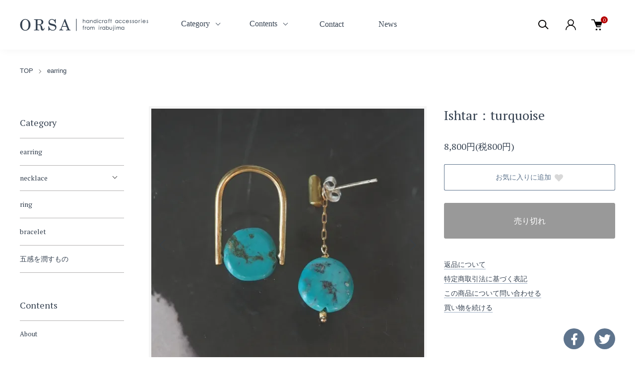

--- FILE ---
content_type: text/html; charset=EUC-JP
request_url: https://accessories-orsa.com/?pid=172637518
body_size: 16362
content:
<!DOCTYPE html PUBLIC "-//W3C//DTD XHTML 1.0 Transitional//EN" "http://www.w3.org/TR/xhtml1/DTD/xhtml1-transitional.dtd">
<html xmlns:og="http://ogp.me/ns#" xmlns:fb="http://www.facebook.com/2008/fbml" xmlns:mixi="http://mixi-platform.com/ns#" xmlns="http://www.w3.org/1999/xhtml" xml:lang="ja" lang="ja" dir="ltr">
<head>
<meta http-equiv="content-type" content="text/html; charset=euc-jp" />
<meta http-equiv="X-UA-Compatible" content="IE=edge,chrome=1" />
<meta name="viewport" content="width=device-width,initial-scale=1">
<title>Ishtar：turquoise - ORSA</title>
<meta name="Keywords" content="Ishtar：turquoise,orsa, ハンドクラフト, アクセサリー, ネックレス, リング, ブレスレット, イヤリング, ピアス, 沖縄, 宮古島, 伊良部島" />
<meta name="Description" content="沖縄の離島、伊良部島を拠点にアクセサリーを製作する「ORSA」のオンラインショップ。" />
<meta name="Author" content="orsa" />
<meta name="Copyright" content="" />
<meta http-equiv="content-style-type" content="text/css" />
<meta http-equiv="content-script-type" content="text/javascript" />
<link rel="stylesheet" href="https://accessories-orsa.com/css/framework/colormekit.css" type="text/css" />
<link rel="stylesheet" href="https://accessories-orsa.com/css/framework/colormekit-responsive.css" type="text/css" />
<link rel="stylesheet" href="https://img21.shop-pro.jp/PA01490/148/css/3/index.css?cmsp_timestamp=20231212151631" type="text/css" />
<link rel="stylesheet" href="https://img21.shop-pro.jp/PA01490/148/css/3/product.css?cmsp_timestamp=20231212151631" type="text/css" />

<link rel="alternate" type="application/rss+xml" title="rss" href="https://accessories-orsa.com/?mode=rss" />
<link rel="shortcut icon" href="https://img21.shop-pro.jp/PA01490/148/favicon.ico?cmsp_timestamp=20260107081211" />
<script type="text/javascript" src="//ajax.googleapis.com/ajax/libs/jquery/1.11.0/jquery.min.js" ></script>
<meta property="og:title" content="Ishtar：turquoise - ORSA" />
<meta property="og:description" content="沖縄の離島、伊良部島を拠点にアクセサリーを製作する「ORSA」のオンラインショップ。" />
<meta property="og:url" content="https://accessories-orsa.com?pid=172637518" />
<meta property="og:site_name" content="ORSA" />
<meta property="og:image" content="https://img21.shop-pro.jp/PA01490/148/product/172637518.jpg?cmsp_timestamp=20230126154945"/>
<script>
  var Colorme = {"page":"product","shop":{"account_id":"PA01490148","title":"ORSA"},"basket":{"total_price":0,"items":[]},"customer":{"id":null},"inventory_control":"product","product":{"shop_uid":"PA01490148","id":172637518,"name":"Ishtar\uff1aturquoise","model_number":"","stock_num":0,"sales_price":8000,"sales_price_including_tax":8800,"variants":[],"category":{"id_big":2823122,"id_small":0},"groups":[],"members_price":8000,"members_price_including_tax":8800}};

  (function() {
    function insertScriptTags() {
      var scriptTagDetails = [];
      var entry = document.getElementsByTagName('script')[0];

      scriptTagDetails.forEach(function(tagDetail) {
        var script = document.createElement('script');

        script.type = 'text/javascript';
        script.src = tagDetail.src;
        script.async = true;

        if( tagDetail.integrity ) {
          script.integrity = tagDetail.integrity;
          script.setAttribute('crossorigin', 'anonymous');
        }

        entry.parentNode.insertBefore(script, entry);
      })
    }

    window.addEventListener('load', insertScriptTags, false);
  })();
</script>
<script async src="https://zen.one/analytics.js"></script>
</head>
<body>
<meta name="colorme-acc-payload" content="?st=1&pt=10029&ut=172637518&at=PA01490148&v=20260125143526&re=&cn=321c413353190163351d7ebe51b1fe88" width="1" height="1" alt="" /><script>!function(){"use strict";Array.prototype.slice.call(document.getElementsByTagName("script")).filter((function(t){return t.src&&t.src.match(new RegExp("dist/acc-track.js$"))})).forEach((function(t){return document.body.removeChild(t)})),function t(c){var r=arguments.length>1&&void 0!==arguments[1]?arguments[1]:0;if(!(r>=c.length)){var e=document.createElement("script");e.onerror=function(){return t(c,r+1)},e.src="https://"+c[r]+"/dist/acc-track.js?rev=3",document.body.appendChild(e)}}(["acclog001.shop-pro.jp","acclog002.shop-pro.jp"])}();</script><link href="https://img.shop-pro.jp/tmpl_js/88/slick.css" rel="stylesheet" type="text/css">
<link href="https://img.shop-pro.jp/tmpl_js/88/slick-theme.css" rel="stylesheet" type="text/css">
<link href="https://img.shop-pro.jp/tmpl_js/88/magnific-popup.css" rel="stylesheet" type="text/css">

<link rel="preconnect" href="https://fonts.googleapis.com">
<link rel="preconnect" href="https://fonts.gstatic.com" crossorigin>
<link href="https://fonts.googleapis.com/css2?family=Cardo&family=PT+Serif&family=PT+Serif+Caption&display=swap" rel="stylesheet">
<link href="https://cdn.jsdelivr.net/npm/remixicon@2.5.0/fonts/remixicon.css" rel="stylesheet">
<div class="l-header is-product" id="js-header-scroll">
  <div class="l-header-main">
    <div class="l-header-main__in">
      <div class="l-header-logo">
        <h1 class="l-header-logo__img">
          <a class="l-header-logo__txt" href="https://accessories-orsa.com/">
            <img src="https://img21.shop-pro.jp/PA01490/148/PA01490148.png?cmsp_timestamp=20260107081211" alt="ORSA" />
          </a>
        </h1>
      </div>
      <div class="l-sp-header-cart-btn">
                <a href="https://accessories-orsa.com/cart/proxy/basket?shop_id=PA01490148&shop_domain=accessories-orsa.com" class="l-sp-header-cart-btn__link">
          <img src="https://img.shop-pro.jp/tmpl_img/87/icon-cart.svg" alt="カートを見る" />
          <span class="l-sp-header-cart-btn__count">
            0
          </span>
        </a>
              </div>
      <button class="l-menu-btn js-navi-open" aria-label="メニュー">
        <span></span>
        <span></span>
      </button>
    </div>

    <div class="l-main-navi">
      <div class="l-main-navi__overlay js-navi-close"></div>
      <div class="l-sp-header-search">
        <form action="https://accessories-orsa.com/" method="GET" class="l-sp-header-search__form">
          <input type="hidden" name="mode" value="srh" />
          <div class="l-sp-header-search__input">
            <input type="text" name="keyword" placeholder="商品検索" />
          </div>
          <button class="l-sp-header-search__submit" type="submit">
            <img src="https://img.shop-pro.jp/tmpl_img/87/icon-search.svg" alt="送信" />
          </button>
        </form>
      </div>
      <ul class="l-main-navi-list">
                <li class="l-main-navi-list__item">
          <button class="l-main-navi-list__link js-toggle-btn">
            Category
          </button>
          <div class="l-dropdown-menu js-toggle-contents">
            <div class="u-container">
              <ul class="l-dropdown-menu-list">
                                <li class="l-dropdown-menu-list__item">
                  <a class="l-dropdown-menu-list__link" href="https://accessories-orsa.com/?mode=cate&cbid=2823122&csid=0">earring</a>
                </li>
                                <li class="l-dropdown-menu-list__item">
                  <a class="l-dropdown-menu-list__link" href="https://accessories-orsa.com/?mode=cate&cbid=2823124&csid=0">necklace</a>
                </li>
                                <li class="l-dropdown-menu-list__item">
                  <a class="l-dropdown-menu-list__link" href="https://accessories-orsa.com/?mode=cate&cbid=2823125&csid=0">ring</a>
                </li>
                                <li class="l-dropdown-menu-list__item">
                  <a class="l-dropdown-menu-list__link" href="https://accessories-orsa.com/?mode=cate&cbid=2836481&csid=0">bracelet</a>
                </li>
                                <li class="l-dropdown-menu-list__item">
                  <a class="l-dropdown-menu-list__link" href="https://accessories-orsa.com/?mode=cate&cbid=2823126&csid=0">五感を潤すもの</a>
                </li>
                              </ul>
            </div>
          </div>
        </li>
                                <li class="l-main-navi-list__item">
          <button class="l-main-navi-list__link js-toggle-btn">
            Contents
          </button>
          <div class="l-dropdown-menu js-toggle-contents">
            <div class="u-container">
              <ul class="l-dropdown-menu-list">
                                <li class="l-dropdown-menu-list__item">
                  <a class="l-dropdown-menu-list__link" href="https://accessories-orsa.com/?mode=f1">About</a>
                </li>
                              </ul>
            </div>
          </div>
        </li>
                <li class="l-main-navi-list__item">
          <div class="l-main-navi-list__link l-main-navi-list__txt">
            <a href="https://orsa.shop-pro.jp/customer/inquiries/new">Contact</a>
          </div>
        </li>
        <li class="l-main-navi-list__item">
          <div class="l-main-navi-list__link l-main-navi-list__txt">
            <a href="#newsArea">News</a>
          </div>
        </li>
      </ul>

      <div class="l-header-help">
        <div class="l-header-search">
          <button class="l-header-search__btn l-header-help__btn js-search-btn" type="button">
            <img src="https://img.shop-pro.jp/tmpl_img/87/icon-search.svg" alt="検索" />
          </button>
          <div class="l-header-search__contents js-search-contents">
            <div class="l-header-search__overlay"></div>
            <form action="https://accessories-orsa.com/" method="GET" class="l-header-search__form">
              <input type="hidden" name="mode" value="srh" />
              <div class="l-header-search__input">
                <input type="text" name="keyword" placeholder="商品検索" />
              </div>
              <button class="l-header-search__submit" type="submit">
                <img src="https://img.shop-pro.jp/tmpl_img/87/icon-search.svg" alt="送信" />
              </button>
            </form>
          </div>
        </div>
        <div class="l-header-account">
          <button class="l-header-account__btn l-header-help__btn js-toggle-btn">
            <img src="https://img.shop-pro.jp/tmpl_img/87/icon-user.svg" alt="アカウント" />
          </button>
          <div class="l-dropdown-menu js-toggle-contents">
            <div class="u-container">
              <ul class="l-header-account-list">
                <li class="l-header-account-list__item">
                  <a class="l-header-account-list__link" href="https://accessories-orsa.com/?mode=myaccount">マイアカウント</a>
                </li>
                              </ul>
            </div>
          </div>
        </div>
        <div class="l-header-cart">
                    <a href="https://accessories-orsa.com/cart/proxy/basket?shop_id=PA01490148&shop_domain=accessories-orsa.com" class="l-header-cart-btn">
            <img src="https://img.shop-pro.jp/tmpl_img/87/icon-cart.svg" alt="カートを見る" />
            <span class="l-header-cart-btn__count">
              0
            </span>
          </a>
                  </div>
      </div>


      <div class="l-sp-header-help">
        <div class="l-sp-header-help-box">
          <h3 class="l-sp-header-help__ttl">
            アカウント
          </h3>
          <ul class="l-sp-header-help-list">
            <li class="l-sp-header-help-list__item">
              <a class="l-sp-header-help-list__link" href="https://accessories-orsa.com/?mode=myaccount">マイアカウント</a>
            </li>
                        <li class="l-sp-header-help-list__item">
              <a class="l-sp-header-help-list__link" href="https://accessories-orsa.com/cart/proxy/basket?shop_id=PA01490148&shop_domain=accessories-orsa.com"></a>
            </li>
          </ul>
        </div>
        <div class="l-sp-header-help-box">
          <h3 class="l-sp-header-help__ttl">
            ショッピングガイド
          </h3>
          <ul class="l-sp-header-help-list">
            <li class="l-sp-header-help-list__item">
              <a class="l-sp-header-help-list__link" href="https://accessories-orsa.com/?mode=sk">配送・送料について</a>
            </li>
            <li class="l-sp-header-help-list__item">
              <a class="l-sp-header-help-list__link" href="https://accessories-orsa.com/?mode=sk#return">返品について</a>
            </li>
            <li class="l-sp-header-help-list__item">
              <a class="l-sp-header-help-list__link" href="https://accessories-orsa.com/?mode=sk#payment">お支払い方法について</a>
            </li>
            <li class="l-sp-header-help-list__item">
              <a class="l-sp-header-help-list__link" href="https://accessories-orsa.com/?mode=sk#info">特定商取引法に基づく表記</a>
            </li>
            <li class="l-sp-header-help-list__item">
              <a class="l-sp-header-help-list__link" href="https://accessories-orsa.com/?mode=privacy">プライバシーポリシー</a>
            </li>
            <li class="l-sp-header-help-list__item">
              <a class="l-sp-header-help-list__link" href="https://orsa.shop-pro.jp/customer/inquiries/new">お問い合わせ</a>
            </li>
          </ul>
        </div>

        <ul class="l-sp-header-sns-list">
                    <li class="l-sp-header-sns-list__item">
            <a href="https://instagram.com/accessories_orsa_" target="_blank">
              <i class="icon-lg-b icon-instagram" aria-label="instagram"></i>
            </a>
          </li>
                                                </ul>

      </div>

    </div>

    <div class="l-sp-main-navi__overlay"></div>

  </div>
</div>





<div class="l-main is-product">
  <div class="c-breadcrumbs u-container">
    <ul class="c-breadcrumbs-list">
      <li class="c-breadcrumbs-list__item">
        <a class="c-breadcrumbs-list__link" href="https://accessories-orsa.com/">TOP</a>
      </li>
                                    <li class="c-breadcrumbs-list__item">
        <a href="?mode=cate&cbid=2823122&csid=0">
          earring
        </a>
      </li>
                                                                </ul>
  </div>

  <div class="l-contents-wrap u-container">
    <div class="l-contents-main">
            <link href="https://img.shop-pro.jp/tmpl_js/87/magnific-popup.css" rel="stylesheet" type="text/css">
<div class="cart_in_modal cart_modal__close" style="display: none;">
  <div class="cart_in_modal__outline not_bubbling">
    <label class="cart_modal__close cart_in_modal__close-icon">
    </label>
    <p class="cart_in_modal__heading">
      こちらの商品が<br class="sp-br">カートに入りました
    </p>
    <div class="cart_in_modal__detail">
            <div class="cart_in_modal__image-wrap">
        <img src="https://img21.shop-pro.jp/PA01490/148/product/172637518.jpg?cmsp_timestamp=20230126154945" alt="" class="cart_in_modal__image" />
      </div>
            <p class="cart_in_modal__name">
        Ishtar：turquoise
      </p>
    </div>
    <div class="cart_in_modal__button-wrap">
      <form name="cart_view_with_async" method="POST" action="https://accessories-orsa.com/cart/proxy/basket?shop_id=PA01490148&shop_domain=accessories-orsa.com">
        <input type="hidden" name="reference_token" value="32be086e76bf47ad9ec208d79bd07987"><input type="hidden" name="shop_id" value="PA01490148"><input type="hidden" name="shop_domain" value="accessories-orsa.com">
      </form>
      <button class="cart_view_with_async cart_in_modal__button cart_in_modal__button--solid">かごの中身を見る</button>
      <p class="cart_modal__close cart_in_modal__text-link">ショッピングを続ける</p>
    </div>
  </div>
</div>
<div class="cart_in_error_modal cart_in_error__close" style="display: none;">
  <div class="cart_in_modal__outline not_bubbling">
    <label class="cart_in_error__close cart_in_modal__close-icon">
    </label>
    <p class="cart_in_error_message cart_in_error_modal__heading"></p>
    <div class="cart_in_modal__button-wrap">
      <button class="cart_in_error__close cart_in_modal__button cart_in_modal__button--solid">ショッピングを続ける</button>
    </div>
  </div>
</div>


<div class="p-product">
  <form name="product_form" method="post" action="https://accessories-orsa.com/cart/proxy/basket/items/add">
    <div class="p-product-main">
      
      <div class="p-product-img">
        <div class="p-product-img__main js-images-slider">
          <div class="p-product-img__main-item u-square-img">
                        <a href="https://img21.shop-pro.jp/PA01490/148/product/172637518.jpg?cmsp_timestamp=20230126154945" class="js-popup-item">
              <img src="https://img21.shop-pro.jp/PA01490/148/product/172637518.jpg?cmsp_timestamp=20230126154945" alt="" />
            </a>
                      </div>
                                        <div class="p-product-img__main-item u-square-img">
            <a href="https://img21.shop-pro.jp/PA01490/148/product/172637518_o1.jpg?cmsp_timestamp=20230126154945" class="js-popup-item">
              <img src="https://img21.shop-pro.jp/PA01490/148/product/172637518_o1.jpg?cmsp_timestamp=20230126154945" alt="" />
            </a>
          </div>
                                        <div class="p-product-img__main-item u-square-img">
            <a href="https://img21.shop-pro.jp/PA01490/148/product/172637518_o2.jpg?cmsp_timestamp=20230126154945" class="js-popup-item">
              <img src="https://img21.shop-pro.jp/PA01490/148/product/172637518_o2.jpg?cmsp_timestamp=20230126154945" alt="" />
            </a>
          </div>
                                        <div class="p-product-img__main-item u-square-img">
            <a href="https://img21.shop-pro.jp/PA01490/148/product/172637518_o3.jpg?cmsp_timestamp=20230126154945" class="js-popup-item">
              <img src="https://img21.shop-pro.jp/PA01490/148/product/172637518_o3.jpg?cmsp_timestamp=20230126154945" alt="" />
            </a>
          </div>
                                        <div class="p-product-img__main-item u-square-img">
            <a href="https://img21.shop-pro.jp/PA01490/148/product/172637518_o4.jpg?cmsp_timestamp=20230126154945" class="js-popup-item">
              <img src="https://img21.shop-pro.jp/PA01490/148/product/172637518_o4.jpg?cmsp_timestamp=20230126154945" alt="" />
            </a>
          </div>
                                        <div class="p-product-img__main-item u-square-img">
            <a href="https://img21.shop-pro.jp/PA01490/148/product/172637518_o5.jpg?cmsp_timestamp=20230126154945" class="js-popup-item">
              <img src="https://img21.shop-pro.jp/PA01490/148/product/172637518_o5.jpg?cmsp_timestamp=20230126154945" alt="" />
            </a>
          </div>
                                        <div class="p-product-img__main-item u-square-img">
            <a href="https://img21.shop-pro.jp/PA01490/148/product/172637518_o6.jpg?cmsp_timestamp=20230126154945" class="js-popup-item">
              <img src="https://img21.shop-pro.jp/PA01490/148/product/172637518_o6.jpg?cmsp_timestamp=20230126154945" alt="" />
            </a>
          </div>
                                        <div class="p-product-img__main-item u-square-img">
            <a href="https://img21.shop-pro.jp/PA01490/148/product/172637518_o7.jpg?cmsp_timestamp=20230126154945" class="js-popup-item">
              <img src="https://img21.shop-pro.jp/PA01490/148/product/172637518_o7.jpg?cmsp_timestamp=20230126154945" alt="" />
            </a>
          </div>
                                        <div class="p-product-img__main-item u-square-img">
            <a href="https://img21.shop-pro.jp/PA01490/148/product/172637518_o8.jpg?cmsp_timestamp=20230126154945" class="js-popup-item">
              <img src="https://img21.shop-pro.jp/PA01490/148/product/172637518_o8.jpg?cmsp_timestamp=20230126154945" alt="" />
            </a>
          </div>
                                                                                                                                                                                                                                                                                                                                                                                                                                                                                                                                                                                                                                                                                                                                                                                                                                                                                          </div>
                <div class="p-product-img__thumb">
          <ul class="p-product-thumb-list">
                        <li class="p-product-thumb-list__item">
              <div class="p-product-thumb-list__img u-square-img">
                <img src="https://img21.shop-pro.jp/PA01490/148/product/172637518.jpg?cmsp_timestamp=20230126154945" alt="">
              </div>
            </li>
                                                <li class="p-product-thumb-list__item">
              <div class="p-product-thumb-list__img u-square-img">
                <img src="https://img21.shop-pro.jp/PA01490/148/product/172637518_o1.jpg?cmsp_timestamp=20230126154945" alt="">
              </div>
            </li>
                                                <li class="p-product-thumb-list__item">
              <div class="p-product-thumb-list__img u-square-img">
                <img src="https://img21.shop-pro.jp/PA01490/148/product/172637518_o2.jpg?cmsp_timestamp=20230126154945" alt="">
              </div>
            </li>
                                                <li class="p-product-thumb-list__item">
              <div class="p-product-thumb-list__img u-square-img">
                <img src="https://img21.shop-pro.jp/PA01490/148/product/172637518_o3.jpg?cmsp_timestamp=20230126154945" alt="">
              </div>
            </li>
                                                <li class="p-product-thumb-list__item">
              <div class="p-product-thumb-list__img u-square-img">
                <img src="https://img21.shop-pro.jp/PA01490/148/product/172637518_o4.jpg?cmsp_timestamp=20230126154945" alt="">
              </div>
            </li>
                                                <li class="p-product-thumb-list__item">
              <div class="p-product-thumb-list__img u-square-img">
                <img src="https://img21.shop-pro.jp/PA01490/148/product/172637518_o5.jpg?cmsp_timestamp=20230126154945" alt="">
              </div>
            </li>
                                                <li class="p-product-thumb-list__item">
              <div class="p-product-thumb-list__img u-square-img">
                <img src="https://img21.shop-pro.jp/PA01490/148/product/172637518_o6.jpg?cmsp_timestamp=20230126154945" alt="">
              </div>
            </li>
                                                <li class="p-product-thumb-list__item">
              <div class="p-product-thumb-list__img u-square-img">
                <img src="https://img21.shop-pro.jp/PA01490/148/product/172637518_o7.jpg?cmsp_timestamp=20230126154945" alt="">
              </div>
            </li>
                                                <li class="p-product-thumb-list__item">
              <div class="p-product-thumb-list__img u-square-img">
                <img src="https://img21.shop-pro.jp/PA01490/148/product/172637518_o8.jpg?cmsp_timestamp=20230126154945" alt="">
              </div>
            </li>
                                                                                                                                                                                                                                                                                                                                                                                                                                                                                                                                                                                                                                                                                                                                                                                                                                                                                                                                                                                                                                                          </ul>
        </div>
              </div>
      

      
      <div class="p-product-info">
        <h2 class="p-product-info__ttl">
          Ishtar：turquoise
        </h2>
        <div class="p-product-info__id">
          
        </div>
        <div class="p-product-info__ex">
          
        </div>
        
        <div class="p-product-price">
                    <div class="p-product-price__sell">
            8,800円(税800円)
          </div>
                                      </div>
        

        
                


        
                

        
                


        
        <div class="p-product-form">
          
          <div class="p-product-form-btn__favorite">
            <button type="button" class="c-btn-cart is-favorite"  data-favorite-button-selector="DOMSelector" data-product-id="172637518" data-added-class="is-added">
              お気に入りに追加 <svg role="img" aria-hidden="true"><use xlink:href="#heart"></use></svg>
            </button>
          </div>

          <div class="p-product-form-btn">
            <div class="p-product-form-btn__cart">
                                          <button class="c-btn-cart is-soldout" type="button" disabled="disabled">
                売り切れ
              </button>
                                                      </div>
          </div>
        </div>
        


        <ul class="p-product-link-list">
          <li class="p-product-link-list__item">
            <a href="https://accessories-orsa.com/?mode=sk#return">返品について</a>
          </li>
          <li class="p-product-link-list__item">
            <a href="https://accessories-orsa.com/?mode=sk#info">特定商取引法に基づく表記</a>
          </li>
          <li class="p-product-link-list__item">
            <a href="https://orsa.shop-pro.jp/customer/products/172637518/inquiries/new">この商品について問い合わせる</a>
          </li>
          <li class="p-product-link-list__item">
            <a href="https://accessories-orsa.com/?mode=cate&cbid=2823122&csid=0">買い物を続ける</a>
          </li>
        </ul>

        
        <ul class="p-product-sns-list">
          <li class="p-product-sns-list__item is-show-sp">
            <a class="sns-line" href="http://line.me/R/msg/text/?http%3A%2F%2Faccessories-orsa.com?pid=172637518" rel="nofollow noopener" target="_blank"><i class="ri-line-fill"></i></a>
          </li>
          <li class="p-product-sns-list__item">
            <a class="sns-fb" href="https://www.facebook.com/sharer/sharer.php?u=http%3A%2F%2Faccessories-orsa.com?pid=172637518" rel="nofollow noopener" target="_blank"><i class="ri-facebook-fill"></i></a>
          </li>
          <li class="p-product-sns-list__item">
            <a class="sns-twitter" href="https://twitter.com/share?url=https://accessories-orsa.com?pid=172637518&text=Ishtar：turquoise&hashtags=orsa" rel="nofollow noopener" target="_blank"><i class="ri-twitter-fill"></i></a>
          </li>
        </ul>
        

      </div>
      

    </div>


    <div class="p-product-detail">
      
            <div class="p-product-explain">
        <h3 class="p-product__ttl">
          商品説明
        </h3>
        <div class="p-product-explain__body">
          Ishtar／ イシュタル<br />
<br />
ターコイズに真鍮を合わせました。<br />
片耳のぶら下がり部分は取り外しが出来る２wayタイプです。<br />
<br />
ターコイズは、古くから自然崇拝の石として世界中で扱われ、<br />
多くの部族や時の権力者などに愛されてきました。<br />
中でもアメリカのインデアン一族であるアパッチ族においては、<br />
戦士が使う弓にターコイズを取りつけておくと、<br />
その弓から放たれた矢は必ず的に当たるという言い伝えや、<br />
ナバホ族ではターコイズは空から落ちてきた神聖なもので、<br />
悪魔から身を守ってくれると信じていたという言い伝えもあります。<br />
<br />
□ 素材<br />
・真鍮<br />
・ターコイズ<br />
・14kgfチェーン<br />
<br />
□ サイズ<br />
全長約 2.3 cm、3.2 cm
        </div>
      </div>
            

      <div class="p-product-other">
        
                

        
                
      </div>

    </div>

    <input type="hidden" name="user_hash" value="9fa8e2d7f87baef632acc0b2db0e7a27"><input type="hidden" name="members_hash" value="9fa8e2d7f87baef632acc0b2db0e7a27"><input type="hidden" name="shop_id" value="PA01490148"><input type="hidden" name="product_id" value="172637518"><input type="hidden" name="members_id" value=""><input type="hidden" name="back_url" value="https://accessories-orsa.com/?pid=172637518"><input type="hidden" name="reference_token" value="32be086e76bf47ad9ec208d79bd07987"><input type="hidden" name="shop_domain" value="accessories-orsa.com">
  </form>

  </div>




<script src="https://img.shop-pro.jp/tmpl_js/87/slick.js"></script>
<script src="https://img.shop-pro.jp/tmpl_js/87/jquery.magnific-popup.min.js"></script>
<script type="text/javascript">
  $(document).on("ready", function() {
    var slider = ".js-images-slider";
    var thumbnailItem = ".p-product-thumb-list__item";

    $(thumbnailItem).each(function() {
      var index = $(thumbnailItem).index(this);
      $(this).attr("data-index",index);
    });

    $(slider).on('init',function(slick) {
      var index = $(".slide-item.slick-slide.slick-current").attr("data-slick-index");
      $(thumbnailItem+'[data-index="'+index+'"]').addClass("is-current");
    });

    $(slider).slick( {
      autoplay: false,
      arrows: true,
      fade: true,
      infinite: true
    });

    $(thumbnailItem).on('click',function() {
      var index = $(this).attr("data-index");
      $(slider).slick("slickGoTo",index,false);
    });

    $(slider).on('beforeChange',function(event,slick, currentSlide,nextSlide){
      $(thumbnailItem).each(function() {
        $(this).removeClass("is-current");
      });
      $(thumbnailItem+'[data-index="'+nextSlide+'"]').addClass("is-current");
    });
  });
</script>
<script type="text/javascript">
  $(document).ready(function() {
    $('.js-popup-item').magnificPopup({
      type: 'image',
      removalDelay: 300,
      gallery: {
        enabled:true
      },
      closeMarkup: '<button title="%title%" type="button" class="mfp-close"><img src="https://img.shop-pro.jp/tmpl_img/88/icon-close.svg" alt="close" width="15" class="mfp-close" /></button>',
      callbacks: {
        open: function() {
          closeBtn();
        },
      }
    });
    $('.js-popup').magnificPopup({
      type: 'image',
      removalDelay: 300,
      gallery: {
        enabled:true
      },
      closeMarkup: '<button title="%title%" type="button" class="mfp-close"><img src="https://img.shop-pro.jp/tmpl_img/88/icon-close.svg" alt="close" width="15" class="mfp-close" /></button>',
      callbacks: {
        open: function() {
          closeBtn();
        },
      }
    });
    $('.js-popup-inline').magnificPopup({
      type: 'inline',
      closeMarkup: '<button title="%title%" type="button" class="mfp-close"><img src="https://img.shop-pro.jp/tmpl_img/88/icon-close-black.svg" alt="close" width="15" class="mfp-close" /></button>',
      callbacks: {
        open: function() {
          closeBtn();
        },
      }
    });
  });
  function closeBtn(){
    $('.close-btn').on('click',function(){
      $('.popup-img').magnificPopup('close');
    });
  }
</script>
<script>
  $(function () {
    function window_size_switch_func() {
      if($(window).width() >= 1008) {
        // product option switch -> table
        $('#prd-opt-table').html($('.prd-opt-table').html());
        $('#prd-opt-table table').addClass('table table-bordered');
        $('#prd-opt-select').empty();
      } else {
        // product option switch -> select
        $('#prd-opt-table').empty();
        if($('#prd-opt-select > *').size() == 0) {
          $('#prd-opt-select').append($('.prd-opt-select').html());
        }
      }
    }
    window_size_switch_func();

    $(window).resize(function () {
      window_size_switch_func();
    });
  });
</script>    </div>

        <div class="l-contents-side">
            
                  <div class="l-side-navi">
        <h3 class="l-side-navi__ttl">
          Category
        </h3>
        <ul class="l-side-navi-list">
                    <li class="l-side-navi-list__item">
                        <a class="l-side-navi-list__link is-link" href="https://accessories-orsa.com/?mode=cate&cbid=2823122&csid=0">
              earring
            </a>
                                  </li>
                    <li class="l-side-navi-list__item">
                        <button class="l-side-navi-list__link js-side-toggle__btn">
              necklace
            </button>
                                                <ul class="l-side-navi-sub-list js-side-toggle__contents">
              <li class="l-side-navi-sub-list__item">
                <a href="https://accessories-orsa.com/?mode=cate&cbid=2823124&csid=0" class="l-side-navi-sub-list__link">
                  全てのnecklace
                </a>
              </li>
                            <li class="l-side-navi-sub-list__item">
                <a href="https://accessories-orsa.com/?mode=cate&cbid=2823124&csid=1" class="l-side-navi-sub-list__link">
                  charm
                </a>
              </li>
                          </ul>
                                  </li>
                    <li class="l-side-navi-list__item">
                        <a class="l-side-navi-list__link is-link" href="https://accessories-orsa.com/?mode=cate&cbid=2823125&csid=0">
              ring
            </a>
                                  </li>
                    <li class="l-side-navi-list__item">
                        <a class="l-side-navi-list__link is-link" href="https://accessories-orsa.com/?mode=cate&cbid=2836481&csid=0">
              bracelet
            </a>
                                  </li>
                    <li class="l-side-navi-list__item">
                        <a class="l-side-navi-list__link is-link" href="https://accessories-orsa.com/?mode=cate&cbid=2823126&csid=0">
              五感を潤すもの
            </a>
                                  </li>
                  </ul>
      </div>
                                                                  

      
      
      
            <div class="l-side-navi">
        <h3 class="l-side-navi__ttl">
          Contents
        </h3>
        <ul class="l-side-contents-list">
                    <li class="l-side-contents-list__item">
            <a href="https://accessories-orsa.com/?mode=f1" class="l-side-contents-list__link is-link">
              About
            </a>
          </li>
                  </ul>
      </div>
            

      
            
    </div>
    
  </div>
</div>



<div class="l-bottom">
    

    

      <div class="p-calendar">
    <div class="u-container">
      <h2 class="u-visually-hidden">
        カレンダー
      </h2>
      <div class="side_section side_section_cal">
        <div class="side_cal">
          <table class="tbl_calendar">
    <caption>2026年1月</caption>
    <tr>
        <th class="sun">日</th>
        <th>月</th>
        <th>火</th>
        <th>水</th>
        <th>木</th>
        <th>金</th>
        <th class="sat">土</th>
    </tr>
    <tr>
<td></td>
<td></td>
<td></td>
<td></td>
<td class="thu holiday">1</td>
<td class="fri">2</td>
<td class="sat">3</td>
</tr>
<tr>
<td class="sun">4</td>
<td class="mon">5</td>
<td class="tue">6</td>
<td class="wed">7</td>
<td class="thu">8</td>
<td class="fri">9</td>
<td class="sat">10</td>
</tr>
<tr>
<td class="sun">11</td>
<td class="mon holiday">12</td>
<td class="tue">13</td>
<td class="wed">14</td>
<td class="thu">15</td>
<td class="fri">16</td>
<td class="sat">17</td>
</tr>
<tr>
<td class="sun">18</td>
<td class="mon">19</td>
<td class="tue">20</td>
<td class="wed">21</td>
<td class="thu">22</td>
<td class="fri">23</td>
<td class="sat">24</td>
</tr>
<tr>
<td class="sun">25</td>
<td class="mon">26</td>
<td class="tue">27</td>
<td class="wed">28</td>
<td class="thu">29</td>
<td class="fri">30</td>
<td class="sat">31</td>
</tr>
</table>
        </div>
                <div class="side_cal_memo">
          実店舗の営業予定です。濃いグレーの部分はお休みです。
臨時休業もございますので、最新情報はインスタグラムをご参考ください。
        </div>
              </div>
    </div>
  </div>
    




  <div class="p-shopguide">
    <div class="u-container">
      <h2 class="c-ttl-main is-s">
        ショッピングガイド
      </h2>
      <div class="p-shopguide-wrap">
                <div class="p-shopguide-column">
          <div class="p-shopguide-box js-matchHeight">
            <h3 class="p-shopguide-box__ttl">
              配送・送料について
            </h3>
            <dl class="p-shopguide-txt">
                            <dt class="p-shopguide__ttl">
                日本郵便
              </dt>
              <dd class="p-shopguide__body">
                                【配送時における注意点】 <br />
<br />
発送はお支払い完了後３日以内（土日祝を含まない）に<br />
させていただいております。<br />
なお、離島からの発送になる為、 天候状況などで<br />
大幅に遅れる場合がございます。<br />
恐れ入りますが、日程に余裕を持っての<br />
ご注文をお願い致します。<br />
<br />
発送方法は以下の通りです。<br />
<br />
〈 レターパックライト 〉<br />
　・追跡あり <br />
　・保証なし <br />
<br />
破損・紛失に関して、商品の保証はできかねますのでご了承ください。<br />
レターパックライトでのお届けは、手渡しではなくポスト投函でのお届けとなります。<br />
<br />
日時指定は受け付け出来ません。<br />
あらかじめご了承下さい。<br />

              </dd>
                          </dl>
          </div>
        </div>
        
        <div class="p-shopguide-column">
          <div class="p-shopguide-box js-matchHeight">
            <h3 class="p-shopguide-box__ttl">
              返品について
            </h3>
            <dl class="p-shopguide-txt">
                            <dt class="p-shopguide__ttl">
                不良品
              </dt>
              <dd class="p-shopguide__body">
                商品到着後速やかにご連絡ください。商品に欠陥がある場合を除き、返品には応じかねますのでご了承ください。
              </dd>
                                          <dt class="p-shopguide__ttl">
                返品期限
              </dt>
              <dd class="p-shopguide__body">
                天然石やアンティークビーズ、<br />
手作業で作られたビーズを主に使用しています。<br />
ひとつずつユニークな表情を持っている<br />
ビーズ達ですので、個体差があります。<br />
場合によっては汚れ、キズに見えますが<br />
天然物、手作業で作られたビーズ独自の物<br />
ですので、ご了承の上お買い求めください。<br />
また、パソコンの画面によってカラーの<br />
イメージが異なる場合がございます。<br />
<br />
どうぞビーズ達との出会いをお楽しみに。<br />
<br />
【返品について】<br />
<br />
商品の性質上、お客様の都合による返品は<br />
原則的にお断りしています。<br />
<br />
1. 当店の過失により商品に<br />
著しい欠陥がある場合<br />
２．当店の過失によりお客様が注文した<br />
商品と相違する商品が届けられた場合。<br />
<br />
上記に該当する場合、お手数ですが<br />
商品到着日より7日以内にメールで<br />
ご連絡をお願い致します。
              </dd>
                                          <dt class="p-shopguide__ttl">
                返品送料
              </dt>
              <dd class="p-shopguide__body">
                お客様都合による返品につきましてはお客様のご負担とさせていただきます。不良品に該当する場合は当方で負担いたします。
              </dd>
                          </dl>
          </div>
        </div>

                <div class="p-shopguide-column">
          <div class="p-shopguide-box js-matchHeight">
            <h3 class="p-shopguide-box__ttl">
              お支払いについて
            </h3>
            <dl class="p-shopguide-txt">
                            <dt class="p-shopguide__ttl">
                銀行振込
              </dt>
              <dd class="p-shopguide__body">
                                                ご注文頂いた後、メールにて入金先のご案内を致します。<br />
（恐れ入りますが手数料はご負担ください）<br />
<br />
※2022/11/10現在、支払い方法を増やすべく手続き中です。<br />
 
              </dd>
                            <dt class="p-shopguide__ttl">
                PayPay
              </dt>
              <dd class="p-shopguide__body">
                                                
              </dd>
                            <dt class="p-shopguide__ttl">
                クレジット
              </dt>
              <dd class="p-shopguide__body">
                                                <div class="p-footer-guide__image">
                  <img class='payment_img' src='https://img.shop-pro.jp/common/card2.gif'><img class='payment_img' src='https://img.shop-pro.jp/common/card6.gif'><img class='payment_img' src='https://img.shop-pro.jp/common/card18.gif'><img class='payment_img' src='https://img.shop-pro.jp/common/card0.gif'><img class='payment_img' src='https://img.shop-pro.jp/common/card9.gif'>
                </div>
                                
              </dd>
                            <dt class="p-shopguide__ttl">
                コンビニ
              </dt>
              <dd class="p-shopguide__body">
                                                
              </dd>
                            <dt class="p-shopguide__ttl">
                ネット銀行
              </dt>
              <dd class="p-shopguide__body">
                                                
              </dd>
                            <dt class="p-shopguide__ttl">
                Amazon Pay
              </dt>
              <dd class="p-shopguide__body">
                                                Amazonのアカウントに登録された配送先や支払い方法を利用して決済できます。
              </dd>
                            <dt class="p-shopguide__ttl">
                楽天ペイ
              </dt>
              <dd class="p-shopguide__body">
                                                
              </dd>
                          </dl>
          </div>
        </div>
              </div>
    </div>
  </div>

</div>



<div class="l-footer">

  <div class="u-container">
    <div class="l-footer-main">

      <div class="l-footer-shopinfo">
        <div class="l-footer-shopinfo__logo">
          <a href="https://accessories-orsa.com/">
            <img src="https://img21.shop-pro.jp/PA01490/148/PA01490148.png?cmsp_timestamp=20260107081211" alt="ORSA" />
          </a>
        </div>
        <ul class="l-footer-sns-list u-opa">
                    <li class="l-footer-sns-list__item">
            <a href="https://instagram.com/accessories_orsa_" target="_blank">
              <i class="icon-lg-b icon-instagram" aria-label="instagram"></i>
            </a>
          </li>
                                                </ul>
              </div>


      <div class="l-footer-navi">
        <ul class="l-footer-navi-list">
          <li class="l-footer-navi-list__item">
            <a class="l-footer-navi-list__link" href="https://accessories-orsa.com/?mode=sk">配送・送料について</a>
          </li>
          <li class="l-footer-navi-list__item">
            <a class="l-footer-navi-list__link" href="https://accessories-orsa.com/?mode=sk#return">返品について</a>
          </li>
          <li class="l-footer-navi-list__item">
            <a class="l-footer-navi-list__link" href="https://accessories-orsa.com/?mode=sk#payment">支払い方法について</a>
          </li>
          <li class="l-footer-navi-list__item">
            <a class="l-footer-navi-list__link" href="https://accessories-orsa.com/?mode=sk#info">特定商取引法に基づく表記</a>
          </li>
          <li class="l-footer-navi-list__item">
            <a class="l-footer-navi-list__link" href="https://accessories-orsa.com/?mode=privacy">プライバシーポリシー</a>
          </li>
        </ul>
        <ul class="l-footer-navi-list">
                              <li class="l-footer-navi-list__item">
            <span class="l-footer-navi-list__link">
              <a href="https://accessories-orsa.com/?mode=rss">RSS</a> / <a href="https://accessories-orsa.com/?mode=atom">ATOM</a>
            </span>
          </li>
        </ul>
        <ul class="l-footer-navi-list">
          <li class="l-footer-navi-list__item">
            <a class="l-footer-navi-list__link" href="https://accessories-orsa.com/?mode=myaccount">マイアカウント</a>
          </li>
                    <li class="l-footer-navi-list__item">
            <a class="l-footer-navi-list__link" href="https://accessories-orsa.com/cart/proxy/basket?shop_id=PA01490148&shop_domain=accessories-orsa.com"></a>
          </li>
          <li class="l-footer-navi-list__item">
            <a class="l-footer-navi-list__link" href="https://orsa.shop-pro.jp/customer/inquiries/new">お問い合わせ</a>
          </li>
        </ul>

        <div class="l-footer-other">
          <div class="l-copyright">
            <div class="l-copyright__txt">
              Copyright (C) ORSA. All Rights Reserved.
            </div>
          </div>
        </div>

      </div>
    </div>

  </div>
</div>


<script src="https://img.shop-pro.jp/tmpl_js/88/jquery.matchHeight-min.js"></script>
<script src="https://img.shop-pro.jp/tmpl_js/88/jquery.magnific-popup.min.js"></script>
<script src="https://img.shop-pro.jp/tmpl_js/88/what-input.js"></script>
<script src="https://img.shop-pro.jp/tmpl_js/88/scroll-animation.js"></script>
<script src="https://img.shop-pro.jp/tmpl_js/88/slick.min.js"></script>
<script type="text/javascript">
  $(document).on('ready', function() {
    $(".js-favorite-slider").slick({
      autoplay: false,
      autoplaySpeed: 3000,
      arrows: true,
      dots: false,
      infinite: true,
      slidesToShow: 4,
      slidesToScroll: 1,
      responsive: [
      {
        breakpoint: 1030,
        settings: {
          slidesToShow: 3,
          slidesToScroll: 1,
        }
      },
      {
        breakpoint: 768,
        settings: {
          slidesToShow: 2,
          slidesToScroll: 1,
        }
      }
      ]
    });
    $(".js-side-slider").slick({
      autoplay: true,
      autoplaySpeed: 3000,
      fade: true,
      speed: 1500,
      arrows: false,
      dots: true,
      infinite: true,
      slidesToShow: 1,
      slidesToScroll: 1,
      responsive: [
      {
        breakpoint: 1024,
        settings: {
          fade: false,
          slidesToShow: 2,
          slidesToScroll: 1,
        }
      },
      {
        breakpoint: 768,
        settings: {
          slidesToShow: 1,
          slidesToScroll: 1,
        }
      }
      ]
    });
  });
</script>

<script type="text/javascript">
  function smoothScroll(selector){
    jQuery("body,html").animate({
      scrollTop:jQuery(selector).offset().top
    },800,"swing");
  }

  function lerp(x,y,a){
    return x+(y-x)*a;
  }
  function isPC(){
    return (jQuery(window).width() > 767);
  }
  function easeOut(t,p){
    return 1-Math.pow((1-t),p);
  }
  function clamp01(n){
    return Math.min(Math.max(n,0),1);
  }
  function randomDelta(n,p){
    return n - (n*p*0.5) + (n*Math.random()*p);
  }



  //トグルボタン
  $(window).on('load resize',function() {
    if(isPC()){
      $(".js-toggle-contents").fadeOut("fast");
      $(".js-toggle-btn").removeClass("is-on");
      $(".l-main-navi__overlay").fadeOut("fast");
    }
    toggleBtn();
  });
  function toggleBtn() {
    $(".js-toggle-btn").off("click");
    $(".js-toggle-btn").on("click",function() {
      if(isPC()){
        if ($(this).hasClass("is-on")) {
          $(this).removeClass("is-on");
          $(this).next(".js-toggle-contents").fadeOut("fast");
          $(".l-main-navi__overlay").fadeOut("fast");
        } else {
          $(".js-toggle-btn").removeClass("is-on");
          $(".js-toggle-btn").next().fadeOut("fast");
          $(this).addClass("is-on");
          $(this).next(".js-toggle-contents").fadeIn("fast");
          $(".l-main-navi__overlay").fadeOut("fast");
          $(".l-main-navi__overlay").fadeIn("fast");
        }
      } else {
        $(this).toggleClass("is-on");
        $(this).next(".js-toggle-contents").slideToggle("fast");
      }
    });
  }

  $(".l-main-navi__overlay").on("click",function() {
    $(this).fadeOut();
    $(".js-toggle-btn").removeClass("is-on");
    $(".js-toggle-contents").fadeOut("fast");
    $(".js-search-contents").removeClass("is-on");
  });



  //検索ボタン
  $(document).ready(function() {
    $(".js-search-btn").on('click',function() {
      $(".js-toggle-contents").fadeOut();
      $(".js-toggle-btn").removeClass("is-on");
      $(".js-navi-open").removeClass("is-on");
      $(".js-search-contents").addClass("is-on");
      $(".l-header-search__overlay").fadeIn("fast");
      $('.l-header-search__input input[type="text"]').focus();
      $(".l-main-navi__overlay").fadeOut("fast");
    });
    $(".l-header-search__overlay").on('click',function() {
      $(".l-header-search__overlay").fadeOut("fast");
      $(".js-search-contents").removeClass("is-on");
    });
  });



  //SP hamburger
  $(document).ready(function() {
    $(".js-navi-open").on('click',function() {
      $(".l-header-search__contents").removeClass("is-on");
      $(".l-header-search__btn").removeClass("is-on");
      $(".l-header").toggleClass("is-open");
      $(".l-main-navi").toggleClass("is-open");
      $(".l-menu-btn").toggleClass("is-on");
      $(".l-sp-main-navi__overlay").toggleClass("is-on");
    });
  });

  //サイドカテゴリー
  $(document).ready(function() {
    $(".js-side-toggle__btn").on('click',function() {
      $(this).toggleClass("is-open")
      $(this).next(".js-side-toggle__contents").slideToggle("400");
    });
  });

  //スクロールヘッダー
  $(document).ready(function() {
    $(window).on("load scroll", function() {
      var value = $(this).scrollTop();
      if ( value > 0) {
        $(".l-header").addClass("is-fixed");
      } else {
        $(".l-header").removeClass("is-fixed");
      }
    });
  });

  const header = document.getElementById("js-header-scroll");
  const hH = header.clientHeight;
  const winH = window.innerHeight;
  const docH = document.documentElement.scrollHeight;
  const windBtm = docH - winH;

  let pos = 0;
  let lastPos = 0;

  const onScroll = function () {
    if (pos > hH && pos > lastPos) {
      header.classList.add("is-unpinned");
      $(".js-toggle-btn").removeClass("is-on");
      $(".js-toggle-btn").next().fadeOut();
      $(".js-toggle-contents").fadeOut();
      $(".js-search-contents").removeClass("is-on");
      $(".l-header-search__overlay").fadeOut();
      $(".l-main-navi__overlay").fadeOut();
      $(".js-navi-open").removeClass("is-on");
      $(".l-main-navi").removeClass("is-open");
      $(".l-sp-main-navi__overlay").removeClass("is-on");
    }
    if (pos < hH || pos < lastPos || windBtm <= pos) {
      header.classList.remove("is-unpinned");
    }
    lastPos = pos;
  };

  window.addEventListener("scroll", function () {
    pos = window.scrollY;
    onScroll();
  });


  // スクロール終了時に発火
  var timeoutId ;

  window.addEventListener("scroll", function() {
    // スクロールを停止してxxx 秒後に終了とする
    clearTimeout( timeoutId ) ;
    timeoutId = setTimeout(function() {
      $(".l-header").removeClass("is-unpinned");
    }, 3000);
  });

  // 商品一覧のソートを切り替える
  (function () {
    $('.js-sort-switch').on('change', function () {
      location.href = $(this).val();
    });
  }());

  $(document).ready(function() {
    $(".js-matchHeight").matchHeight();
  });
</script>



<svg xmlns="http://www.w3.org/2000/svg" style="display:none"><symbol id="angle-double-left" viewBox="0 0 1792 1792"><path d="M1011 1376q0 13-10 23l-50 50q-10 10-23 10t-23-10L439 983q-10-10-10-23t10-23l466-466q10-10 23-10t23 10l50 50q10 10 10 23t-10 23L608 960l393 393q10 10 10 23zm384 0q0 13-10 23l-50 50q-10 10-23 10t-23-10L823 983q-10-10-10-23t10-23l466-466q10-10 23-10t23 10l50 50q10 10 10 23t-10 23L992 960l393 393q10 10 10 23z"/></symbol><symbol id="angle-double-right" viewBox="0 0 1792 1792"><path d="M979 960q0 13-10 23l-466 466q-10 10-23 10t-23-10l-50-50q-10-10-10-23t10-23l393-393-393-393q-10-10-10-23t10-23l50-50q10-10 23-10t23 10l466 466q10 10 10 23zm384 0q0 13-10 23l-466 466q-10 10-23 10t-23-10l-50-50q-10-10-10-23t10-23l393-393-393-393q-10-10-10-23t10-23l50-50q10-10 23-10t23 10l466 466q10 10 10 23z"/></symbol><symbol id="angle-down" viewBox="0 0 1792 1792"><path d="M1395 736q0 13-10 23l-466 466q-10 10-23 10t-23-10L407 759q-10-10-10-23t10-23l50-50q10-10 23-10t23 10l393 393 393-393q10-10 23-10t23 10l50 50q10 10 10 23z"/></symbol><symbol id="angle-left" viewBox="0 0 1792 1792"><path d="M1203 544q0 13-10 23L800 960l393 393q10 10 10 23t-10 23l-50 50q-10 10-23 10t-23-10L631 983q-10-10-10-23t10-23l466-466q10-10 23-10t23 10l50 50q10 10 10 23z"/></symbol><symbol id="angle-right" viewBox="0 0 1792 1792"><path d="M1171 960q0 13-10 23l-466 466q-10 10-23 10t-23-10l-50-50q-10-10-10-23t10-23l393-393-393-393q-10-10-10-23t10-23l50-50q10-10 23-10t23 10l466 466q10 10 10 23z"/></symbol><symbol id="angle-up" viewBox="0 0 1792 1792"><path d="M1395 1184q0 13-10 23l-50 50q-10 10-23 10t-23-10L896 864l-393 393q-10 10-23 10t-23-10l-50-50q-10-10-10-23t10-23l466-466q10-10 23-10t23 10l466 466q10 10 10 23z"/></symbol><symbol id="bars" viewBox="0 0 1792 1792"><path d="M1664 1344v128q0 26-19 45t-45 19H192q-26 0-45-19t-19-45v-128q0-26 19-45t45-19h1408q26 0 45 19t19 45zm0-512v128q0 26-19 45t-45 19H192q-26 0-45-19t-19-45V832q0-26 19-45t45-19h1408q26 0 45 19t19 45zm0-512v128q0 26-19 45t-45 19H192q-26 0-45-19t-19-45V320q0-26 19-45t45-19h1408q26 0 45 19t19 45z"/></symbol><symbol id="close" viewBox="0 0 1792 1792"><path d="M1490 1322q0 40-28 68l-136 136q-28 28-68 28t-68-28l-294-294-294 294q-28 28-68 28t-68-28l-136-136q-28-28-28-68t28-68l294-294-294-294q-28-28-28-68t28-68l136-136q28-28 68-28t68 28l294 294 294-294q28-28 68-28t68 28l136 136q28 28 28 68t-28 68l-294 294 294 294q28 28 28 68z"/></symbol><symbol id="envelope-o" viewBox="0 0 1792 1792"><path d="M1664 1504V736q-32 36-69 66-268 206-426 338-51 43-83 67t-86.5 48.5T897 1280h-2q-48 0-102.5-24.5T706 1207t-83-67q-158-132-426-338-37-30-69-66v768q0 13 9.5 22.5t22.5 9.5h1472q13 0 22.5-9.5t9.5-22.5zm0-1051v-24.5l-.5-13-3-12.5-5.5-9-9-7.5-14-2.5H160q-13 0-22.5 9.5T128 416q0 168 147 284 193 152 401 317 6 5 35 29.5t46 37.5 44.5 31.5T852 1143t43 9h2q20 0 43-9t50.5-27.5 44.5-31.5 46-37.5 35-29.5q208-165 401-317 54-43 100.5-115.5T1664 453zm128-37v1088q0 66-47 113t-113 47H160q-66 0-113-47T0 1504V416q0-66 47-113t113-47h1472q66 0 113 47t47 113z"/></symbol><symbol id="facebook" viewBox="0 0 1792 1792"><path d="M1343 12v264h-157q-86 0-116 36t-30 108v189h293l-39 296h-254v759H734V905H479V609h255V391q0-186 104-288.5T1115 0q147 0 228 12z"/></symbol><symbol id="google-plus" viewBox="0 0 1792 1792"><path d="M1181 913q0 208-87 370.5t-248 254-369 91.5q-149 0-285-58t-234-156-156-234-58-285 58-285 156-234 234-156 285-58q286 0 491 192L769 546Q652 433 477 433q-123 0-227.5 62T84 663.5 23 896t61 232.5T249.5 1297t227.5 62q83 0 152.5-23t114.5-57.5 78.5-78.5 49-83 21.5-74H477V791h692q12 63 12 122zm867-122v210h-209v209h-210v-209h-209V791h209V582h210v209h209z"/></symbol><symbol id="heart" viewBox="0 0 1792 1792"><path d="M896 1664q-26 0-44-18l-624-602q-10-8-27.5-26T145 952.5 77 855 23.5 734 0 596q0-220 127-344t351-124q62 0 126.5 21.5t120 58T820 276t76 68q36-36 76-68t95.5-68.5 120-58T1314 128q224 0 351 124t127 344q0 221-229 450l-623 600q-18 18-44 18z"/></symbol><symbol id="home" viewBox="0 0 1792 1792"><path d="M1472 992v480q0 26-19 45t-45 19h-384v-384H768v384H384q-26 0-45-19t-19-45V992q0-1 .5-3t.5-3l575-474 575 474q1 2 1 6zm223-69l-62 74q-8 9-21 11h-3q-13 0-21-7L896 424l-692 577q-12 8-24 7-13-2-21-11l-62-74q-8-10-7-23.5t11-21.5l719-599q32-26 76-26t76 26l244 204V288q0-14 9-23t23-9h192q14 0 23 9t9 23v408l219 182q10 8 11 21.5t-7 23.5z"/></symbol><symbol id="info-circle" viewBox="0 0 1792 1792"><path d="M1152 1376v-160q0-14-9-23t-23-9h-96V672q0-14-9-23t-23-9H672q-14 0-23 9t-9 23v160q0 14 9 23t23 9h96v320h-96q-14 0-23 9t-9 23v160q0 14 9 23t23 9h448q14 0 23-9t9-23zm-128-896V320q0-14-9-23t-23-9H800q-14 0-23 9t-9 23v160q0 14 9 23t23 9h192q14 0 23-9t9-23zm640 416q0 209-103 385.5T1281.5 1561 896 1664t-385.5-103T231 1281.5 128 896t103-385.5T510.5 231 896 128t385.5 103T1561 510.5 1664 896z"/></symbol><symbol id="instagram" viewBox="0 0 1792 1792"><path d="M1490 1426V778h-135q20 63 20 131 0 126-64 232.5T1137 1310t-240 62q-197 0-337-135.5T420 909q0-68 20-131H299v648q0 26 17.5 43.5T360 1487h1069q25 0 43-17.5t18-43.5zm-284-533q0-124-90.5-211.5T897 594q-127 0-217.5 87.5T589 893t90.5 211.5T897 1192q128 0 218.5-87.5T1206 893zm284-360V368q0-28-20-48.5t-49-20.5h-174q-29 0-49 20.5t-20 48.5v165q0 29 20 49t49 20h174q29 0 49-20t20-49zm174-208v1142q0 81-58 139t-139 58H325q-81 0-139-58t-58-139V325q0-81 58-139t139-58h1142q81 0 139 58t58 139z"/></symbol><symbol id="pencil" viewBox="0 0 1792 1792"><path d="M491 1536l91-91-235-235-91 91v107h128v128h107zm523-928q0-22-22-22-10 0-17 7l-542 542q-7 7-7 17 0 22 22 22 10 0 17-7l542-542q7-7 7-17zm-54-192l416 416-832 832H128v-416zm683 96q0 53-37 90l-166 166-416-416 166-165q36-38 90-38 53 0 91 38l235 234q37 39 37 91z"/></symbol><symbol id="pinterest-p" viewBox="0 0 1792 1792"><path d="M256 597q0-108 37.5-203.5T397 227t152-123 185-78T936 0q158 0 294 66.5T1451 260t85 287q0 96-19 188t-60 177-100 149.5-145 103-189 38.5q-68 0-135-32t-96-88q-10 39-28 112.5t-23.5 95-20.5 71-26 71-32 62.5-46 77.5-62 86.5l-14 5-9-10q-15-157-15-188 0-92 21.5-206.5T604 972t52-203q-32-65-32-169 0-83 52-156t132-73q61 0 95 40.5T937 514q0 66-44 191t-44 187q0 63 45 104.5t109 41.5q55 0 102-25t78.5-68 56-95 38-110.5 20-111 6.5-99.5q0-173-109.5-269.5T909 163q-200 0-334 129.5T441 621q0 44 12.5 85t27 65 27 45.5T520 847q0 28-15 73t-37 45q-2 0-17-3-51-15-90.5-56t-61-94.5-32.5-108T256 597z"/></symbol><symbol id="search" viewBox="0 0 1792 1792"><path d="M1216 832q0-185-131.5-316.5T768 384 451.5 515.5 320 832t131.5 316.5T768 1280t316.5-131.5T1216 832zm512 832q0 52-38 90t-90 38q-54 0-90-38l-343-342q-179 124-399 124-143 0-273.5-55.5t-225-150-150-225T64 832t55.5-273.5 150-225 225-150T768 128t273.5 55.5 225 150 150 225T1472 832q0 220-124 399l343 343q37 37 37 90z"/></symbol><symbol id="shopping-cart" viewBox="0 0 1792 1792"><path d="M704 1536q0 52-38 90t-90 38-90-38-38-90 38-90 90-38 90 38 38 90zm896 0q0 52-38 90t-90 38-90-38-38-90 38-90 90-38 90 38 38 90zm128-1088v512q0 24-16.5 42.5T1671 1024L627 1146q13 60 13 70 0 16-24 64h920q26 0 45 19t19 45-19 45-45 19H512q-26 0-45-19t-19-45q0-11 8-31.5t16-36 21.5-40T509 1207L332 384H128q-26 0-45-19t-19-45 19-45 45-19h256q16 0 28.5 6.5T432 278t13 24.5 8 26 5.5 29.5 4.5 26h1201q26 0 45 19t19 45z"/></symbol><symbol id="sign-in" viewBox="0 0 1792 1792"><path d="M1312 896q0 26-19 45l-544 544q-19 19-45 19t-45-19-19-45v-288H192q-26 0-45-19t-19-45V704q0-26 19-45t45-19h448V352q0-26 19-45t45-19 45 19l544 544q19 19 19 45zm352-352v704q0 119-84.5 203.5T1376 1536h-320q-13 0-22.5-9.5t-9.5-22.5q0-4-1-20t-.5-26.5 3-23.5 10-19.5 20.5-6.5h320q66 0 113-47t47-113V544q0-66-47-113t-113-47h-312l-11.5-1-11.5-3-8-5.5-7-9-2-13.5q0-4-1-20t-.5-26.5 3-23.5 10-19.5 20.5-6.5h320q119 0 203.5 84.5T1664 544z"/></symbol><symbol id="sign-out" viewBox="0 0 1792 1792"><path d="M704 1440q0 4 1 20t.5 26.5-3 23.5-10 19.5-20.5 6.5H352q-119 0-203.5-84.5T64 1248V544q0-119 84.5-203.5T352 256h320q13 0 22.5 9.5T704 288q0 4 1 20t.5 26.5-3 23.5-10 19.5T672 384H352q-66 0-113 47t-47 113v704q0 66 47 113t113 47h312l11.5 1 11.5 3 8 5.5 7 9 2 13.5zm928-544q0 26-19 45l-544 544q-19 19-45 19t-45-19-19-45v-288H512q-26 0-45-19t-19-45V704q0-26 19-45t45-19h448V352q0-26 19-45t45-19 45 19l544 544q19 19 19 45z"/></symbol><symbol id="star" viewBox="0 0 1792 1792"><path d="M1728 647q0 22-26 48l-363 354 86 500q1 7 1 20 0 21-10.5 35.5T1385 1619q-19 0-40-12l-449-236-449 236q-22 12-40 12-21 0-31.5-14.5T365 1569q0-6 2-20l86-500L89 695q-25-27-25-48 0-37 56-46l502-73L847 73q19-41 49-41t49 41l225 455 502 73q56 9 56 46z"/></symbol><symbol id="twitter" viewBox="0 0 1792 1792"><path d="M1684 408q-67 98-162 167 1 14 1 42 0 130-38 259.5T1369.5 1125 1185 1335.5t-258 146-323 54.5q-271 0-496-145 35 4 78 4 225 0 401-138-105-2-188-64.5T285 1033q33 5 61 5 43 0 85-11-112-23-185.5-111.5T172 710v-4q68 38 146 41-66-44-105-115t-39-154q0-88 44-163 121 149 294.5 238.5T884 653q-8-38-8-74 0-134 94.5-228.5T1199 256q140 0 236 102 109-21 205-78-37 115-142 178 93-10 186-50z"/></symbol><symbol id="user-plus" viewBox="0 0 1792 1792"><path d="M576 896c-106 0-196.5-37.5-271.5-112.5S192 618 192 512s37.5-196.5 112.5-271.5S470 128 576 128s196.5 37.5 271.5 112.5S960 406 960 512s-37.5 196.5-112.5 271.5S682 896 576 896zM1536 1024h352c8.7 0 16.2 3.2 22.5 9.5s9.5 13.8 9.5 22.5v192c0 8.7-3.2 16.2-9.5 22.5s-13.8 9.5-22.5 9.5h-352v352c0 8.7-3.2 16.2-9.5 22.5s-13.8 9.5-22.5 9.5h-192c-8.7 0-16.2-3.2-22.5-9.5s-9.5-13.8-9.5-22.5v-352H928c-8.7 0-16.2-3.2-22.5-9.5s-9.5-13.8-9.5-22.5v-192c0-8.7 3.2-16.2 9.5-22.5s13.8-9.5 22.5-9.5h352V672c0-8.7 3.2-16.2 9.5-22.5s13.8-9.5 22.5-9.5h192c8.7 0 16.2 3.2 22.5 9.5s9.5 13.8 9.5 22.5v352z"/><path d="M800 1248c0 34.7 12.7 64.7 38 90s55.3 38 90 38h256v238c-45.3 33.3-102.3 50-171 50H139c-80.7 0-145.3-23-194-69s-73-109.3-73-190c0-35.3 1.2-69.8 3.5-103.5s7-70 14-109 15.8-75.2 26.5-108.5 25-65.8 43-97.5 38.7-58.7 62-81 51.8-40.2 85.5-53.5 70.8-20 111.5-20c12.7 0 25.7 5.7 39 17 52.7 40.7 104.2 71.2 154.5 91.5S516.7 971 576 971s114.2-10.2 164.5-30.5S842.3 889.7 895



  849c13.3-11.3 26.3-17 39-17 88 0 160.3 32 217 96H928c-34.7 0-64.7 12.7-90 38s-38 55.3-38 90v192z"/></symbol><symbol id="user" viewBox="0 0 1792 1792"><path d="M1600 1405c0 80-24.3 143.2-73 189.5s-113.3 69.5-194 69.5H459c-80.7 0-145.3-23.2-194-69.5S192 1485 192 1405c0-35.3 1.2-69.8 3.5-103.5s7-70 14-109 15.8-75.2 26.5-108.5 25-65.8 43-97.5 38.7-58.7 62-81 51.8-40.2 85.5-53.5 70.8-20 111.5-20c6 0 20 7.2 42 21.5s46.8 30.3 74.5 48 63.7 33.7 108 48S851.3 971 896 971s89.2-7.2 133.5-21.5 80.3-30.3 108-48 52.5-33.7 74.5-48 36-21.5 42-21.5c40.7 0 77.8 6.7 111.5 20s62.2 31.2 85.5 53.5 44 49.3 62 81 32.3 64.2 43 97.5 19.5 69.5 26.5 108.5 11.7 75.3 14 109 3.5 68.2 3.5 103.5z"/><path d="M1280 512c0 106-37.5 196.5-112.5 271.5S1002 896 896 896s-196.5-37.5-271.5-112.5S512 618 512 512s37.5-196.5 112.5-271.5S790 128 896 128s196.5 37.5 271.5 112.5S1280 406 1280 512z"/></symbol><symbol id="youtube" viewBox="0 0 576 512"><path d="M549.655 124.083c-6.281-23.65-24.787-42.276-48.284-48.597C458.781 64 288 64 288 64S117.22 64 74.629 75.486c-23.497 6.322-42.003 24.947-48.284 48.597-11.412 42.867-11.412 132.305-11.412 132.305s0 89.438 11.412 132.305c6.281 23.65 24.787 41.5 48.284 47.821C117.22 448 288 448 288 448s170.78 0 213.371-11.486c23.497-6.321 42.003-24.171 48.284-47.821 11.412-42.867 11.412-132.305 11.412-132.305s0-89.438-11.412-132.305zm-317.51 213.508V175.185l142.739 81.205-142.739 81.201z"></path></symbol></svg>
  <script type="text/javascript" src="https://accessories-orsa.com/js/cart.js" ></script>
<script type="text/javascript" src="https://accessories-orsa.com/js/async_cart_in.js" ></script>
<script type="text/javascript" src="https://accessories-orsa.com/js/product_stock.js" ></script>
<script type="text/javascript" src="https://accessories-orsa.com/js/js.cookie.js" ></script>
<script type="text/javascript" src="https://accessories-orsa.com/js/favorite_button.js" ></script>
</body></html>